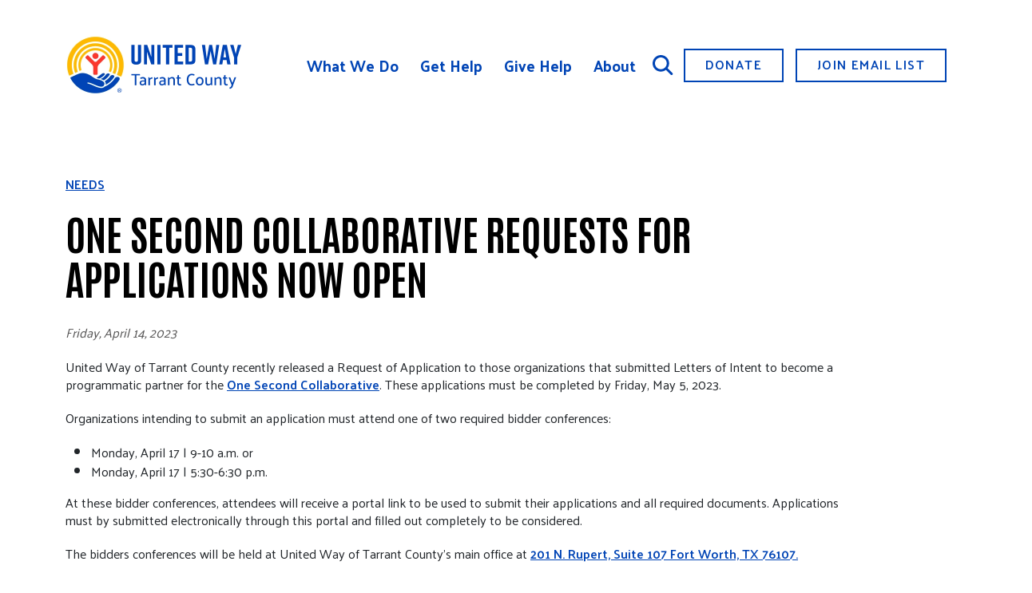

--- FILE ---
content_type: text/html; charset=UTF-8
request_url: https://www.unitedwaytarrant.org/blog/needs/one-second-collaborative-requests-applications-now-open
body_size: 11517
content:
<!DOCTYPE html>
<html lang="en" dir="ltr" prefix="og: https://ogp.me/ns#">
  <head>
    <meta charset="utf-8" />
<noscript><style>form.antibot * :not(.antibot-message) { display: none !important; }</style>
</noscript><meta name="description" content="United Way of Tarrant County recently released a Request of Application to those organizations that submitted Letters of Intent to become a programmatic partner for the One Second Collaborative. These applications must be completed by Friday, May 5, 2023.Organizations intending to submit an application must attend one of two required bidder conferences:" />
<link rel="canonical" href="https://www.unitedwaytarrant.org/blog/needs/one-second-collaborative-requests-applications-now-open" />
<meta name="Generator" content="Drupal 10 (https://www.drupal.org)" />
<meta name="MobileOptimized" content="width" />
<meta name="HandheldFriendly" content="true" />
<meta name="viewport" content="width=device-width, initial-scale=1, shrink-to-fit=no" />
<meta http-equiv="x-ua-compatible" content="ie=edge" />
<link rel="icon" href="/sites/default/files/unw.png" type="image/png" />

    <title>One Second Collaborative Requests for Applications Now Open | United Way of Tarrant County</title>
    <!-- Google Tag Manager -->
<script>(function(w,d,s,l,i){w[l]=w[l]||[];w[l].push({'gtm.start':
new Date().getTime(),event:'gtm.js'});var f=d.getElementsByTagName(s)[0],
j=d.createElement(s),dl=l!='dataLayer'?'&l='+l:'';j.async=true;j.src=
'https://www.googletagmanager.com/gtm.js?id='+i+dl;f.parentNode.insertBefore(j,f);
})(window,document,'script','dataLayer','GTM-T4RJC48');</script>
<!-- End Google Tag Manager -->
<!-- Google tag (gtag.js) --> <script async src=https://www.googletagmanager.com/gtag/js?id=AW-978943877></script> <script> window.dataLayer = window.dataLayer || []; function gtag(){dataLayer.push(arguments);} gtag('js', new Date()); gtag('config', 'AW-978943877'); </script>
<!-- End Google Tag -->

    <link rel="stylesheet" media="all" href="/sites/default/files/css/css_eKhQWOweMu37G_wpzJwGpwvnlw4oemZpUjz3Z2QjoE0.css?delta=0&amp;language=en&amp;theme=bootstrap_barrio_subtheme&amp;include=eJx9jkEKwzAMBD_kxk8ysr1JBLIVLCXBvy_0Umiglz3MzGGzqpsPOlKmMVjjqqOF_Es30UzyMp_CfXv6BjPaYOne2fH0XeuTJjuz72iIX1Nq_9P93BCaenqqbEUvjBm1o6iEhsoUVxbHWAodztqDTXO0mMkQLsZt8bNL03oK3vUxaX4" />
<link rel="stylesheet" media="all" href="/sites/default/files/css/css_fa1mQbDLLeR8cbQURtZSvN1w77SZSZbW3ap15k-LkKc.css?delta=1&amp;language=en&amp;theme=bootstrap_barrio_subtheme&amp;include=eJx9jkEKwzAMBD_kxk8ysr1JBLIVLCXBvy_0Umiglz3MzGGzqpsPOlKmMVjjqqOF_Es30UzyMp_CfXv6BjPaYOne2fH0XeuTJjuz72iIX1Nq_9P93BCaenqqbEUvjBm1o6iEhsoUVxbHWAodztqDTXO0mMkQLsZt8bNL03oK3vUxaX4" />
<link rel="stylesheet" media="all" href="//cdn.jsdelivr.net/npm/bootstrap@5.2.0/dist/css/bootstrap.min.css" />
<link rel="stylesheet" media="all" href="/sites/default/files/css/css_FidAtySUTlYh3MD3cDaRB0BH3k_7FEqOlc-yMzoZND0.css?delta=3&amp;language=en&amp;theme=bootstrap_barrio_subtheme&amp;include=eJx9jkEKwzAMBD_kxk8ysr1JBLIVLCXBvy_0Umiglz3MzGGzqpsPOlKmMVjjqqOF_Es30UzyMp_CfXv6BjPaYOne2fH0XeuTJjuz72iIX1Nq_9P93BCaenqqbEUvjBm1o6iEhsoUVxbHWAodztqDTXO0mMkQLsZt8bNL03oK3vUxaX4" />
<link rel="stylesheet" media="print" href="/sites/default/files/css/css_Rp2XODFpSZGIqBW34Of77YyLJuxGLQ0ekH_WKyOGXa8.css?delta=4&amp;language=en&amp;theme=bootstrap_barrio_subtheme&amp;include=eJx9jkEKwzAMBD_kxk8ysr1JBLIVLCXBvy_0Umiglz3MzGGzqpsPOlKmMVjjqqOF_Es30UzyMp_CfXv6BjPaYOne2fH0XeuTJjuz72iIX1Nq_9P93BCaenqqbEUvjBm1o6iEhsoUVxbHWAodztqDTXO0mMkQLsZt8bNL03oK3vUxaX4" />

    
  </head>
  <body class="layout-no-sidebars page-node-85 path-node node--type-article">
  <!-- Google Tag Manager (noscript) -->
<noscript><iframe src="https://www.googletagmanager.com/ns.html?id=GTM-T4RJC48"
height="0" width="0" style="display:none;visibility:hidden"></iframe></noscript>
<!-- End Google Tag Manager (noscript) -->

<svg width="0" height="0" xmlns="http://www.w3.org/2000/svg" aria-hidden="true">
  <defs>
    <clipPath id="pill-left" clipPathUnits="objectBoundingBox">
      <path d="M1 0.917012H0.368827V0.917008C0.198938 0.914761 0.0617284 0.728925 0.0617284 0.5C0.0617284 0.271075 0.198938 0.0852363 0.368827 0.08301V0.0829875H1V0.917012Z" />
    </clipPath>
  </defs>
</svg>

<svg width="0" height="0" xmlns="http://www.w3.org/2000/svg" aria-hidden="true">
  <defs>
    <clipPath id="pill-right" clipPathUnits="objectBoundingBox">
      <path d="M0 0.917012H0.631173V0.917008C0.801062 0.914761 0.9382716 0.728925 0.9382716 0.5C0.9382716 0.271075 0.801062 0.0852363 0.631173 0.08301V0.0829875H0V0.917012Z" />
    </clipPath>
  </defs>
</svg>

<svg width="0" height="0" xmlns="http://www.w.org/2000/svg" aria-hidden="true">
  <defs>
    <clipPath id="semi-circle-final" 
              viewBox="0 0 50 100" 
              preserveAspectRatio="xMaxYMid slice">
      
      <circle cx="50" cy="50" r="50" />
    </clipPath>
  </defs>
</svg>

    <a href="#main-content" class="visually-hidden-focusable">
      Skip to main content
    </a>
    
      <div class="dialog-off-canvas-main-canvas" data-off-canvas-main-canvas>
    
<div id="page-wrapper">
  <div id="page">
    <header id="header" class="header" role="banner" aria-label="Site header">
      
    <div id="block-headernav" class="block-content-basic block block-block-content block-block-content82447d57-a0fd-4fd9-8c01-7747380d6042">
  
    
      <div class="content">
      
            <div class="clearfix text-formatted field field--name-body field--type-text-with-summary field--label-hidden field__item"><div class="">
    <div class="menu_contain container">
        <div class=" header-logo-container"><a href="/"><img alt="United Way Logo"
                    src="/sites/default/files/2025-11/UnitedWay_TarrantCounty_logo.webp" /></a>
        </div>
        <div class="menu-container">
 <button class="toggle-mobile-nav" style="border: none; background: none;"><svg xmlns="http://www.w3.org/2000/svg" width="55" height="30" viewBox="0 0 55 30" fill="none">
<rect y="4" width="26" height="3" rx="1.5" fill="#0044B5"/>
<rect y="13" width="24" height="3" rx="1.5" fill="#0044B5"/>
<rect x="45.0089" y="18.6816" width="13" height="3" rx="1.5" transform="rotate(45 45.0089 18.6816)" fill="#0044B5"/>
<rect y="22" width="26" height="3" rx="1.5" fill="#0044B5"/>
<circle cx="38.6433" cy="14.6433" r="8.85435" transform="rotate(-45 38.6433 14.6433)" stroke="#0044B5" stroke-width="3"/>
</svg>
            </button>
            <div class="desktop-nav">
                <div class="links">
                    <nav>
                        <!-- nav link 1 --><button id="what-we-do">What We Do</button>
 <!-- nav link 1 desktop menu--><div class="navigation width_full">
    <div class="container what-we-do"  role="navigation" aria-label="What We Do">
        <div class="row">

            <div class="col">
                <h2>What We Do</h2>
<a href="/what-we-do" class="button_custom">Learn More</a>
            </div>
            <div class="col">
                <a href="/what-we-do" class="mobile_link">Overview</a>
                <a href="/what-we-do/programs-we-lead">Programs We Lead</a>
                <a href="/what-we-do/programs-we-lead/emergency-assistance" class="second-link">Emergency Assistance</a>
                <a href="/what-we-do/programs-we-lead/maternal-health" class="second-link">Maternal Health</a>
  <a href="/workforce-development" class="second-link">Workforce Development</a>
            </div>
            <div class="col">
                <a href="/what-we-do/programs-we-run">Programs We Run</a>
                <a href="/what-we-do/programs-we-run/arlington-resource-sharing-group" class="second-link">Greater
                    Arlington
                    Resource Sharing Group</a>
                <a href="/what-we-do/programs-we-run/dolly-partons-imagination-library" class="second-link">Dolly
                    Parton's Imagination Library</a>
                <a href="/what-we-do/programs-we-run/mission-united" class="second-link">Mission United</a>
                <a href="/what-we-do/programs-we-run/reducing-social-isolation-and-loneliness-collaborative-r-silc"
                    class="second-link">Reducing Social Isolation</a>
                <a href="/what-we-do/programs-we-run/volunteer-income-tax-assistance-vita" class="second-link">Volunteer
                    Income Tax Assistance (VITA)</a>
                <a href="/what-we-do/programs-we-run/2-1-1" class="second-link">211</a>
            </div>
            <div class="col">
<a href="/what-we-do/research-and-strategy">Research and Strategy</a>
                <a href="/what-we-do/area-agency-aging-aaa" class="new_section">Area Agency on Aging (AAATC)</a> <a href="/aging-disability-resource-center"class="second-link"> Aging and Disability Resource Center</a> <a href="/what-we-do/area-agency-aging-aaa/reach"class="second-link">REACH</a>

            </div>
        </div>
 <button type="button" class="btn-close" aria-label="Close" onclick="removeMenus()"><svg xmlns="http://www.w3.org/2000/svg" viewBox="0 0 16 16" fill="#000"><path d="M.293.293a1 1 0 0 1 1.414 0L8 6.586 14.293.293a1 1 0 1 1 1.414 1.414L9.414 8l6.293 6.293a1 1 0 0 1-1.414 1.414L8 9.414l-6.293 6.293a1 1 0 0 1-1.414-1.414L6.586 8 .293 1.707a1 1 0 0 1 0-1.414z"/></svg></button>
    </div>
</div> <!-- nav link 1 desktop menu end-->
                        <!-- nav link 2 --><button id="get-help">Get Help</button>
 <!-- nav link 2 desktop menu --><div class="navigation width_full">
<div class="container get-help"  role="navigation" aria-label="Get Help">

        <div class="row">
<div class="col">
<h2>Get Help</h2>
<a href="/get-help" class="button_custom">Learn More</a>
</div>
         
            <div class="col">
                <a href="/get-help" class="mobile_link">Overview</a>
                <a href="/get-help/aging-disability-and-caregivers">Aging, Disability and Caregivers</a>
                <a href="/get-help/books-children">Books for Children</a>
  <a href="/get-help/free-doulas">Free Doula Services</a>
                <a href="/get-help/tax-preparation">Tax Preparation</a>
  <a href="/get-help/veterans-and-active-duty-military">Veterans and Active-duty Military</a>
            </div>
            <div class="col">
<a href="/get-help/all-needs">All Needs</a>

                <a href="/get-help/emergency-assistance" class="second-link new_section">Emergency Assistance</a>

                <a href="/get-help/nonprofit-requests-proposals" class="second-link">Nonprofit Requests For Proposals</a>
            </div>
        </div>
        <button type="button" class="btn-close" aria-label="Close" onclick="removeMenus()"><svg xmlns="http://www.w3.org/2000/svg" viewBox="0 0 16 16" fill="#000"><path d="M.293.293a1 1 0 0 1 1.414 0L8 6.586 14.293.293a1 1 0 1 1 1.414 1.414L9.414 8l6.293 6.293a1 1 0 0 1-1.414 1.414L8 9.414l-6.293 6.293a1 1 0 0 1-1.414-1.414L6.586 8 .293 1.707a1 1 0 0 1 0-1.414z"/></svg></button>
    </div>
</div> <!-- nav link 2 desktop menu end -->

                        <!-- nav link 3 --><button id="give-help">Give Help</button>
 <!-- nav link 3 desktop nav --><div class="navigation width_full">
<div class="container give-help"  role="navigation" aria-label="Give Help">

        <div class="row">
<div class="col">
<h2>Give Help</h2>
<a href="/give-help" class="button_custom">Give Help</a>
</div>
            <div class="col">
                <a href="/give-help" class="mobile_link">Overview</a>
                <a href="/give-help/join-donor-group">Join a Donor Group</a>
                <a href="/give-help/join-donor-group/alexis-de-tocqueville-society" class="second-link">Alexis de
                    Tocqueville Society</a>
                <a href="/give-help/join-donor-group/emerging-leaders-united" class="second-link">Emerging Leaders
                    United</a>
                <a href="/give-help/join-donor-group/leadership-united" class="second-link">Leadership United</a>
                <a href="/give-help/join-donor-group/women-united" class="second-link">Women United</a>

            </div>
            <div class="col">
                <a href="/give-help/volunteer">Volunteer</a>
                <a href="/give-help/volunteer/ombudsman-volunteers" class="second-link">Ombudsman</a>
                <a href="/give-help/volunteer/senior-medicare-patrol-volunteers" class="second-link">Senior Medicare Patrol</a>
                <a href="/give-help/volunteer/vita-volunteers" class="second-link">VITA</a>
            </div>
            <div class="col">
                <a href="/give-help/ways-donate">Ways to Donate</a>
<a href="/about/get-united-campaign">Second Century Campaign</a>
                <a href="/give-help/start-workplace-campaign">Start a Workplace Campaign</a>
                <a href="/give-help/sponsor-event">Become a Sponsor</a>
<a href="/give-help/plan-your-own-fundraiser">Plan Your Own Fundraiser</a>
            </div>
        </div>
        <button type="button" class="btn-close" aria-label="Close" onclick="removeMenus()"><svg xmlns="http://www.w3.org/2000/svg" viewBox="0 0 16 16" fill="#000"><path d="M.293.293a1 1 0 0 1 1.414 0L8 6.586 14.293.293a1 1 0 1 1 1.414 1.414L9.414 8l6.293 6.293a1 1 0 0 1-1.414 1.414L8 9.414l-6.293 6.293a1 1 0 0 1-1.414-1.414L6.586 8 .293 1.707a1 1 0 0 1 0-1.414z"/></svg></button>
    </div>
</div> <!-- nav link 3 desktop menu end -->

                        <!-- nav link 4 --><button id="about">About</button>
 <!-- nav link 4 desktop menu --><div class="navigation width_full">
<div class="container about"  role="navigation" aria-label="About">

        <div class="row">
<div class="col">
<h2>About</h2>
<a href="/about" class="button_custom">Learn More</a>
</div>
            <div class="col">
                <a href="/about" class="mobile_link">Overview</a>
                <a href="/about/thought-leadership">Thought Leadership</a>
                <a href="/about/uwtc-greater-arlington">UWTC - Greater Arlington</a>
                <a href="/about/history">History</a>
            </div>
            <div class="col">
                <a href="/about/leadership">Leadership</a>
                <a href="/about/finances">Finances</a>
                <a href="/about/news-events">News and Events</a>
            </div>
        </div>
        <button type="button" class="btn-close" aria-label="Close" onclick="removeMenus()"><svg xmlns="http://www.w3.org/2000/svg" viewBox="0 0 16 16" fill="#000"><path d="M.293.293a1 1 0 0 1 1.414 0L8 6.586 14.293.293a1 1 0 1 1 1.414 1.414L9.414 8l6.293 6.293a1 1 0 0 1-1.414 1.414L8 9.414l-6.293 6.293a1 1 0 0 1-1.414-1.414L6.586 8 .293 1.707a1 1 0 0 1 0-1.414z"/></svg></button>
    </div>
</div> <!-- nav link 4 desktop menu end -->

                        <a href="/search" aria-label="Search" class="desktop_search"><svg width="26" height="26" viewBox="0 0 26 26" fill="none" xmlns="http://www.w3.org/2000/svg">
<path d="M3.41932 2.66593C7.48386 -1.00658 13.7588 -0.884944 17.6762 3.03215L18.0433 3.41886C21.3443 7.07242 21.5766 12.5101 18.7455 16.4179L24.8519 22.5243C25.4375 23.1101 25.4375 24.0597 24.8519 24.6454C24.2662 25.2312 23.3166 25.2311 22.7308 24.6454L16.6547 18.5693C12.7324 21.5851 7.14715 21.411 3.41932 18.0429L3.0326 17.6757C-1.01079 13.6321 -1.01094 7.07569 3.0326 3.03215L3.41932 2.66593ZM15.5551 5.15422C12.683 2.2822 8.02576 2.28227 5.1537 5.15422C2.28219 8.02623 2.28203 12.6827 5.1537 15.5546C8.02576 18.4266 12.683 18.4266 15.5551 15.5546C18.4269 12.6827 18.4267 8.02625 15.5551 5.15422Z" fill="#0044B5"/>
</svg>

                        </a>
<div class="mobile_search"><a href="/search" aria-label="search" class="button_custom search_button">Search<svg width="26" height="26" viewBox="0 0 26 26" fill="none" xmlns="http://www.w3.org/2000/svg">
<path d="M3.41932 2.66593C7.48386 -1.00658 13.7588 -0.884944 17.6762 3.03215L18.0433 3.41886C21.3443 7.07242 21.5766 12.5101 18.7455 16.4179L24.8519 22.5243C25.4375 23.1101 25.4375 24.0597 24.8519 24.6454C24.2662 25.2312 23.3166 25.2311 22.7308 24.6454L16.6547 18.5693C12.7324 21.5851 7.14715 21.411 3.41932 18.0429L3.0326 17.6757C-1.01079 13.6321 -1.01094 7.07569 3.0326 3.03215L3.41932 2.66593ZM15.5551 5.15422C12.683 2.2822 8.02576 2.28227 5.1537 5.15422C2.28219 8.02623 2.28203 12.6827 5.1537 15.5546C8.02576 18.4266 12.683 18.4266 15.5551 15.5546C18.4269 12.6827 18.4267 8.02625 15.5551 5.15422Z" fill="#fff"/>
</svg>
</a></div>
<div class="header-buttons">
                        <a href="/give-help/ways-donate" class="button_custom">Donate</a>
                        <a href="/join-email-list" class="button_custom">Join Email List</a>
</div>
                    </nav>
                    </div>
                </div>

            
            </div>
        </div>
    </div>

<!--<script>
let mobileNav = document.querySelector('.desktop-nav');
let hamburger = document.querySelector('.toggle-mobile-nav');
hamburger.addEventListener('click', () => {

  mobileNav.classList.toggle('menu_expand');
});

</script>--!></div>
      
    </div>
  </div>






    </header>
          <div class="highlighted">
        <aside class="container section clearfix" role="complementary">
            <div data-drupal-messages-fallback class="hidden"></div>


        </aside>
      </div>
            <div id="main-wrapper" class="layout-main-wrapper clearfix">
              <div id="main" class="main">
          
          <div class="row row-offcanvas row-offcanvas-left clearfix">
              <main class="main-content col" id="content" role="main">
                <section class="section">
                  <a id="main-content" tabindex="-1"></a>
                  <div class="container">
                    <div id="block-bootstrap-barrio-subtheme-content" class="block block-system block-system-main-block">
  
    
      <div class="content">
      

<article data-history-node-id="85" class="node node--type-article node--promoted node--view-mode-full clearfix">
  <header>
    
        
      </header>
  <div class="node__content clearfix">
      <div class="layout layout--onecol">
    <div  class="layout__region layout__region--content">
      <div class="views-element-container block block-views block-views-blockcategory-block-1">
  
    
      <div class="content">
      <div><div class="view view-category view-id-category view-display-id-block_1 js-view-dom-id-2061902fb53987b7bee59a4f2b8dc68e9cd8a64b9423bd624ad88816cfa7ca99">
  
    
      
      <div class="view-content row">
          <div class="views-row">
    <div class="views-field views-field-nothing"><span class="field-content"><a href="/about/news-events?tid=5" class="field--name-field-category">Needs</a>
</span></div>
  </div>

    </div>
  
          </div>
</div>

    </div>
  </div>
<div class="views-element-container block block-views block-views-blockpage-title-block-1">
  
    
      <div class="content">
      <div><div class="view view-page-title view-id-page_title view-display-id-block_1 js-view-dom-id-97299dc178c334ea7062e4aadff52f1b8bf0d3b7e81461bad95879a5d5192c42">
  
    
      
      <div class="view-content row">
          <div class="views-row">
    <div class="views-field views-field-nothing"><span class="field-content">
<h1 class="title">One Second Collaborative Requests for Applications Now Open</h1>

</span></div>
  </div>

    </div>
  
          </div>
</div>

    </div>
  </div>
<div class="block block-layout-builder block-field-blocknodearticlefield-date-">
  
    
      <div class="content">
      
            <div class="field field--name-field-date- field--type-datetime field--label-hidden field__item">Friday, April 14, 2023</div>
      
    </div>
  </div>
<div class="block block-layout-builder block-field-blocknodearticlebody">
  
    
      <div class="content">
      
            <div class="clearfix text-formatted field field--name-body field--type-text-with-summary field--label-hidden field__item"><p>United Way of Tarrant County recently released a Request of Application to those organizations that submitted Letters of Intent to become a programmatic partner for the <a href="/what-we-do/programs-we-lead/one-second-collaborative">One Second Collaborative</a>. These applications must be completed by Friday, May 5, 2023.</p><p>Organizations intending to submit an application must attend one of two required bidder conferences:</p><ul><li>Monday, April 17 | 9-10 a.m. or</li><li>Monday, April 17 | 5:30-6:30 p.m.</li></ul><p>At these bidder conferences, attendees will receive a portal link to be used to submit their applications and all required documents. Applications must by submitted electronically through this portal and filled out completely to be considered.</p><p>The bidders conferences will be held at United Way of Tarrant County’s main office at <a href="https://goo.gl/maps/2jzF3wX3uwjFJoq27" target="_blank">201 N. Rupert, Suite 107 Fort Worth, TX 76107.</a></p><p>Please note, an application received from an organization not in attendance at one of the bidder conferences will be considered ineligible for funding.</p><p><strong>For additional information, email </strong><a href="mailto:one.second@unitedwaytarrant.org"><strong>one.second@unitedwaytarrant.org</strong></a><strong>.</strong></p></div>
      
    </div>
  </div>

    </div>
  </div>

  </div>
</article>

    </div>
  </div>


                  </div>
                </section>
              </main>
          </div>
        </div>
    </div>
        <footer class="site-footer">
                            <div class="footer">
                <section class="row region region-footer">
    <div id="block-footer" class="block-content-basic block block-block-content block-block-content2e08678e-aaaf-41f9-8dcb-fd15b00896c6">
  
    
      <div class="content">
      
            <div class="clearfix text-formatted field field--name-body field--type-text-with-summary field--label-hidden field__item"><div class="footer_top"><div>
  
  
            <div class="field field--name-field-media-image field--type-image field--label-hidden field__item">  <img loading="lazy" src="/sites/default/files/2025-11/iStock-2159512914%201.png" width="755" height="385" alt="Family in front of house">

</div>
      
</div>
<div class="footer_top-text"><h2>UNITED IS THE WAY</h2><p><a class="button_custom" href="/join-email-list">Join Mailing List</a></p></div><svg width="648" height="385" viewBox="0 0 648 385" fill="none" aria-hidden="true"><path d="M-2.2673e-05 405.281L-3.5003e-09 -113.337C3.71619 -113.389 7.44043 -113.417 11.1719 -113.417C362.883 -113.417 648 118.812 648 405.281L-2.2673e-05 405.281Z" fill="#C9282C" /></svg></div></div>
      
    </div>
  </div>

  </section>

              <div class="footer-columns">
                <div class="container">
                  <div class="row">
                    <div class="col">
                        <section class="row region region-footer-first">
    <div class="views-exposed-form block block-views block-views-exposed-filter-blockfooter-bottom-page-1" data-drupal-selector="views-exposed-form-footer-bottom-page-1" id="block-exposedformfooter-bottompage-1">
  
    
      <div class="content">
      
<form action="/search" method="get" id="views-exposed-form-footer-bottom-page-1" accept-charset="UTF-8">
  <div class="d-flex flex-wrap">
  





  <div class="js-form-item js-form-type-textfield form-type-textfield js-form-item-search-api-fulltext form-item-search-api-fulltext mb-3">
          <label for="edit-search-api-fulltext">Search</label>
                    <input placeholder="Search for anything..." data-drupal-selector="edit-search-api-fulltext" type="text" id="edit-search-api-fulltext" name="search_api_fulltext" value="" size="30" maxlength="128" class="form-control" />

                      </div>
<div data-drupal-selector="edit-actions" class="form-actions js-form-wrapper form-wrapper mb-3" id="edit-actions"><button data-drupal-selector="edit-submit-footer-bottom" type="submit" id="edit-submit-footer-bottom" value="Search" class="button js-form-submit form-submit btn btn-primary">Search</button>
</div>

</div>

</form>

    </div>
  </div>

  </section>

                    </div>
                    <div class="col-md-3">
                        <section class="row region region-footer-second">
    <div id="block-footersecondcol" class="block-content-basic block block-block-content block-block-content5d02db43-2855-49c9-bac8-83a792f2524a">
  
    
      <div class="content">
      
            <div class="clearfix text-formatted field field--name-body field--type-text-with-summary field--label-hidden field__item"><div>
  
  
            <div class="field field--name-field-media-image field--type-image field--label-hidden field__item">  <img loading="lazy" src="/sites/default/files/2025-11/UnitedWay_TarrantCounty_logo_1line_White_RGB.png" width="220" height="75" alt="United Way of Tarrant County logo">

</div>
      
</div>
</div>
      
    </div>
  </div>

  </section>

                    </div>
                  </div>
                </div>
              </div>
                <section class="row region region-footer-third">
    <div id="block-footerbottom" class="block-content-basic block block-block-content block-block-content3dd96d12-be9f-4248-bf69-dc4cdc446d49">
  
    
      <div class="content">
      
            <div class="clearfix text-formatted field field--name-body field--type-text-with-summary field--label-hidden field__item"><div class="container"><div class="row"><div class="col-md"><p><a class="top-link" href="/what-we-do">Our Work</a></p><p><a href="/what-we-do/area-agency-aging-aaa">Area Agency on Aging (AAA)</a></p><p><a href="/what-we-do/programs-we-run/dolly-partons-imagination-library">Dolly Parton's Imagination Library</a></p><p><a href="/what-we-do/programs-we-lead/maternal-health">Maternal Health Doula Program</a></p><p><a href="/what-we-do/programs-we-run/mission-united">Mission United Veteran/Military Support</a></p><p><a href="/about/uwtc-greater-arlington">UWTC – Greater Arlington</a></p><p><a href="/give-help/volunteer/vita-volunteers">Volunteer Income Tax Assistance (VITA)</a></p><p><a href="/what-we-do/programs-we-run/2-1-1">2-1-1</a></p></div><div class="col-md"><p><a class="top-link" href="/give-help/join-donor-group">Donor Groups</a></p><p><a href="/give-help/join-donor-group/alexis-de-tocqueville-society">Alexis de Tocqueville Society</a></p><p><a href="/give-help/join-donor-group/emerging-leaders-united">Emerging Leaders United</a></p><p><a href="/give-help/join-donor-group/women-united">Women United</a></p></div><div class="col-md"><p><a href="/careers">Careers</a></p><p><a href="/media-room">Media Room</a></p><p><a href="/contact">Contact</a></p><p><a href="/privacy-policy">Privacy Policy</a></p></div><div class="col-md"><p><span class="footer-header">MAIN OFFICE</span>&nbsp;&nbsp;&nbsp;&nbsp;&nbsp;&nbsp;&nbsp;<br>201 N. Rupert St., Suite 107&nbsp;&nbsp;&nbsp;&nbsp;&nbsp;&nbsp;&nbsp;<br>Fort Worth, TX 76107&nbsp;&nbsp;&nbsp;&nbsp;&nbsp;&nbsp;&nbsp;<br><a href="tel:8172588000">817-258-8000</a></p><p><span class="footer-header">ARLINGTON OFFICE</span>&nbsp;&nbsp;&nbsp;&nbsp;&nbsp;&nbsp;&nbsp;<br>401 W. Sanford St., Suite 2600&nbsp;&nbsp;&nbsp;&nbsp;&nbsp;&nbsp;&nbsp;<br>Arlington, TX 76011&nbsp;&nbsp;&nbsp;&nbsp;&nbsp;&nbsp;&nbsp;<br><a href="tel:8172588000">817-258-8000</a></p><div class="icons"><a href="https://www.facebook.com/UWTarrant" aria-label="facebook"><span><svg width="48" height="55" viewBox="0 0 48 55" fill="none"><g clip-path="url(#clip0_269_136)"><path d="M42.8571 3.42847H5.14286C3.77889 3.42847 2.47078 3.9703 1.50631 4.93477C0.541835 5.89925 0 7.20735 0 8.57132L0 46.2856C0 47.6496 0.541835 48.9577 1.50631 49.9222C2.47078 50.8866 3.77889 51.4285 5.14286 51.4285H19.8482V35.1095H13.0982V27.4285H19.8482V21.5742C19.8482 14.9153 23.8125 11.237 29.8843 11.237C32.7921 11.237 35.8329 11.7556 35.8329 11.7556V18.2913H32.4825C29.1814 18.2913 28.1518 20.3399 28.1518 22.441V27.4285H35.5211L34.3425 35.1095H28.1518V51.4285H42.8571C44.2211 51.4285 45.5292 50.8866 46.4937 49.9222C47.4582 48.9577 48 47.6496 48 46.2856V8.57132C48 7.20735 47.4582 5.89925 46.4937 4.93477C45.5292 3.9703 44.2211 3.42847 42.8571 3.42847Z" fill="white" /></g><defs><clipPath id="clip0_269_136"><rect width="48" height="54.8571" fill="white" /></clipPath></defs></svg></span></a><!-- Generator: Adobe Illustrator 27.8.1, SVG Export Plug-In . SVG Version: 6.00 Build 0)  --><!--?xml version="1.0" encoding="utf-8"?--><a href="https://twitter.com/uwtarrant" aria-label="Twitter"><svg style="enable-background:new 0 0 48 48;" version="1.1" id="Layer_1" x="0px" y="0px" viewBox="0 0 48 48" xml:space="preserve" xmlns:xlink="http://www.w3.org/1999/xlink"><style type="text/css"></style><g><g id="layer1" transform="translate(52.390088,-25.058597)"><path class="st0" style="fill:white;" id="path1009" d="M-51.4,27.7l17.8,23.7l-17.9,19.3h4l15.6-16.9l12.6,16.9h13.7l-18.8-25.1l16.6-18h-4L-26,43.2
			l-11.6-15.6H-51.4z M-45.5,30.6h6.3l27.8,37.1h-6.3L-45.5,30.6z" /></g></g></svg></a><a href="https://www.youtube.com/user/UnitedWayTarrant" aria-label="Youtube"><svg width="48" height="43" viewBox="0 0 48 43" fill="none"><path d="M45.8043 10.3402C45.2809 8.36934 43.7387 6.81717 41.7806 6.29042C38.2315 5.33325 23.9997 5.33325 23.9997 5.33325C23.9997 5.33325 9.76806 5.33325 6.21881 6.29042C4.26072 6.81725 2.71856 8.36934 2.19514 10.3402C1.24414 13.9124 1.24414 21.3656 1.24414 21.3656C1.24414 21.3656 1.24414 28.8188 2.19514 32.391C2.71856 34.3618 4.26072 35.8493 6.21881 36.3761C9.76806 37.3333 23.9997 37.3333 23.9997 37.3333C23.9997 37.3333 38.2314 37.3333 41.7806 36.3761C43.7387 35.8493 45.2809 34.3618 45.8043 32.391C46.7553 28.8188 46.7553 21.3656 46.7553 21.3656C46.7553 21.3656 46.7553 13.9124 45.8043 10.3402ZM19.3451 28.1325V14.5987L31.2401 21.3658L19.3451 28.1325Z" fill="white" /></svg></a><a href="https://www.linkedin.com/company/united-way-of-tarrant-county" aria-label="Linkedin"><svg width="42" height="48" viewBox="0 0 42 48" fill="none"><path d="M9.40125 42H0.69375V13.9594H9.40125V42ZM5.04281 10.1344C2.25844 10.1344 0 7.82816 0 5.04379C1.99294e-08 3.70635 0.531295 2.42369 1.47701 1.47798C2.42272 0.532271 3.70538 0.000976562 5.04281 0.000976562C6.38025 0.000976562 7.66291 0.532271 8.60862 1.47798C9.55433 2.42369 10.0856 3.70635 10.0856 5.04379C10.0856 7.82816 7.82625 10.1344 5.04281 10.1344ZM41.9906 42H33.3019V28.35C33.3019 25.0969 33.2362 20.925 28.7747 20.925C24.2475 20.925 23.5538 24.4594 23.5538 28.1157V42H14.8556V13.9594H23.2069V17.7844H23.3288C24.4912 15.5813 27.3309 13.2563 31.5675 13.2563C40.38 13.2563 42 19.0594 42 26.5969V42H41.9906Z" fill="white" /></svg></a><a href="https://instagram.com/uwtarrant/" aria-label="Instagram"><svg width="42" height="48" viewBox="0 0 42 48" fill="none"><g clip-path="url(#clip0_269_132)"><path d="M21.0096 13.2188C15.0471 13.2188 10.2377 18.0282 10.2377 23.9907C10.2377 29.9532 15.0471 34.7625 21.0096 34.7625C26.9721 34.7625 31.7814 29.9532 31.7814 23.9907C31.7814 18.0282 26.9721 13.2188 21.0096 13.2188ZM21.0096 30.9938C17.1564 30.9938 14.0064 27.8532 14.0064 23.9907C14.0064 20.1282 17.1471 16.9875 21.0096 16.9875C24.8721 16.9875 28.0127 20.1282 28.0127 23.9907C28.0127 27.8532 24.8627 30.9938 21.0096 30.9938ZM34.7346 12.7782C34.7346 14.175 33.6096 15.2907 32.2221 15.2907C30.8252 15.2907 29.7096 14.1657 29.7096 12.7782C29.7096 11.3907 30.8346 10.2657 32.2221 10.2657C33.6096 10.2657 34.7346 11.3907 34.7346 12.7782ZM41.8689 15.3282C41.7096 11.9625 40.9408 8.9813 38.4752 6.52505C36.0189 4.0688 33.0377 3.30005 29.6721 3.1313C26.2033 2.93442 15.8064 2.93442 12.3377 3.1313C8.98145 3.29067 6.0002 4.05942 3.53457 6.51567C1.06895 8.97192 0.30957 11.9532 0.14082 15.3188C-0.0560547 18.7875 -0.0560547 29.1844 0.14082 32.6532C0.300195 36.0188 1.06895 39 3.53457 41.4563C6.0002 43.9125 8.97207 44.6813 12.3377 44.85C15.8064 45.0469 26.2033 45.0469 29.6721 44.85C33.0377 44.6907 36.0189 43.9219 38.4752 41.4563C40.9314 39 41.7002 36.0188 41.8689 32.6532C42.0658 29.1844 42.0658 18.7969 41.8689 15.3282ZM37.3877 36.375C36.6564 38.2125 35.2408 39.6282 33.3939 40.3688C30.6283 41.4657 24.0658 41.2125 21.0096 41.2125C17.9533 41.2125 11.3814 41.4563 8.62519 40.3688C6.78769 39.6375 5.37207 38.2219 4.63145 36.375C3.53457 33.6094 3.7877 27.0469 3.7877 23.9907C3.7877 20.9344 3.54395 14.3625 4.63145 11.6063C5.3627 9.7688 6.77832 8.35317 8.62519 7.61255C11.3908 6.51567 17.9533 6.7688 21.0096 6.7688C24.0658 6.7688 30.6377 6.52505 33.3939 7.61255C35.2314 8.3438 36.6471 9.75942 37.3877 11.6063C38.4846 14.3719 38.2314 20.9344 38.2314 23.9907C38.2314 27.0469 38.4846 33.6188 37.3877 36.375Z" fill="white" /></g><defs><clipPath id="clip0_269_132"><rect width="42" height="48" fill="white" /></clipPath></defs></svg></a><a href="https://www.flickr.com/photos/uwtarrant/" aria-label="Flickr"><svg width="42" height="48" viewBox="0 0 42 48" fill="none"><path d="M37.5 3H4.5C2.01562 3 0 5.01562 0 7.5V40.5C0 42.9844 2.01562 45 4.5 45H37.5C39.9844 45 42 42.9844 42 40.5V7.5C42 5.01562 39.9844 3 37.5 3ZM13.5469 29.9062C10.2563 29.9062 7.59375 27.2437 7.59375 23.9531C7.59375 20.6625 10.2563 18 13.5469 18C16.8375 18 19.5 20.6625 19.5 23.9531C19.5 27.2437 16.8375 29.9062 13.5469 29.9062ZM28.4531 29.9062C25.1625 29.9062 22.5 27.2437 22.5 23.9531C22.5 20.6625 25.1625 18 28.4531 18C31.7437 18 34.4062 20.6625 34.4062 23.9531C34.4062 27.2437 31.7437 29.9062 28.4531 29.9062Z" fill="white" /></svg></a></div></div></div></div><div class="copyright"><div class="container"><p>© <span id="year">2025</span> United Way of Tarrant County • We are a 501(c)(3) Nonprofit Organization</p><div class="charity_logos"><div>
  
  
            <div class="field field--name-field-media-image field--type-image field--label-hidden field__item">  <img loading="lazy" src="/sites/default/files/2025-11/Charity%20Navigator%204%20Star%202024%201.png" width="96" height="96" alt="Charity Navigator 4 star">

</div>
      
</div>
<div>
  
  
            <div class="field field--name-field-media-image field--type-image field--label-hidden field__item">  <img loading="lazy" src="/sites/default/files/2025-11/candid-seal-platinum-2025%201.png" width="101" height="101" alt="Platinum Transparency 2025">

</div>
      
</div>
<div>
  
  
            <div class="field field--name-field-media-image field--type-image field--label-hidden field__item">  <img loading="lazy" src="/sites/default/files/2025-11/Better%20Business%20Bureau%20Accredited%20Charity%201.png" width="147" height="55" alt="Better Business Bureau Accredited Charity">

</div>
      
</div>
</div></div></div><script>
function yearCheck(){
    const year = document.querySelector('span#year');
    year.innerHTML = new Date().getFullYear();
}
yearCheck();
</script></div>
      
    </div>
  </div>

  </section>

            </div>
              </footer>
  </div>
</div>

  </div>

    
    <script type="application/json" data-drupal-selector="drupal-settings-json">{"path":{"baseUrl":"\/","pathPrefix":"","currentPath":"node\/85","currentPathIsAdmin":false,"isFront":false,"currentLanguage":"en"},"pluralDelimiter":"\u0003","suppressDeprecationErrors":true,"ajaxTrustedUrl":{"\/search":true},"user":{"uid":0,"permissionsHash":"e8cc2f061bbad80bba6ad1328022d7f88dbae1c076ebaa7f57cf5efbd8c6eb82"}}</script>
<script src="/sites/default/files/js/js_mkRX6zLyS5fOq-MOKnirJ_kmVGxsnHi8aOdj-lq_e2w.js?scope=footer&amp;delta=0&amp;language=en&amp;theme=bootstrap_barrio_subtheme&amp;include=eJxLys8vKS4pSiyIT0osKsrM10_PyU9KzNEtLqnMycxL10lCk48vLk0qyUjNTdVHyCSn5OFRh2ogAAbSLVQ"></script>
<script src="//cdn.jsdelivr.net/npm/bootstrap@5.2.0/dist/js/bootstrap.bundle.min.js"></script>
<script src="/sites/default/files/js/js_4fshd8lHwWSqlByQMeKiYrdq3oCY1hXEkE_nCy-WlTI.js?scope=footer&amp;delta=2&amp;language=en&amp;theme=bootstrap_barrio_subtheme&amp;include=eJxLys8vKS4pSiyIT0osKsrM10_PyU9KzNEtLqnMycxL10lCk48vLk0qyUjNTdVHyCSn5OFRh2ogAAbSLVQ"></script>


  </body>
</html>


--- FILE ---
content_type: text/css
request_url: https://www.unitedwaytarrant.org/sites/default/files/css/css_FidAtySUTlYh3MD3cDaRB0BH3k_7FEqOlc-yMzoZND0.css?delta=3&language=en&theme=bootstrap_barrio_subtheme&include=eJx9jkEKwzAMBD_kxk8ysr1JBLIVLCXBvy_0Umiglz3MzGGzqpsPOlKmMVjjqqOF_Es30UzyMp_CfXv6BjPaYOne2fH0XeuTJjuz72iIX1Nq_9P93BCaenqqbEUvjBm1o6iEhsoUVxbHWAodztqDTXO0mMkQLsZt8bNL03oK3vUxaX4
body_size: 9165
content:
@import url("https://use.typekit.net/dhy7iyb.css");@import url("https://fonts.googleapis.com/css2?family=Antonio:wght@100..700&family=Palanquin:wght@100;200;300;400;500;600;700&display=swap");
/* @license GPL-2.0-or-later https://www.drupal.org/licensing/faq */
.mb0{margin-bottom:0;}body{font-family:"Palanquin",sans-serif;overflow-x:clip;position:relative;}.width_full,.width-full{position:relative;width:100vw;left:50%;transform:translate(-50%,0px);}.highlighted{position:relative;z-index:1;}.block-field-blocknodepagebody,.block-field-blocknodepagefield-body-1,.block-field-blocknodepagefield-body-2,.layout__region--second,.block-views-blocknews-events-block-1,.view-basic-page-content:has(.views-field){margin-bottom:100px;}.view-basic-page-content:has(.views-field):last-child{margin-bottom:0;}.view-basic-page-content:has(.views-field) .basic_content-body1{margin-bottom:100px;}.page-node-1 .block-field-blocknodepagebody,.page-node-1 .block-field-blocknodepagefield-body-1{margin-bottom:0;}@media (max-width:580px){.row > *{padding-right:30px;padding-left:30px;}.mobile-menu .row > *{padding-left:10px;padding-right:10px;}.layout--twocol-section{display:block;}.row-offcanvas{width:100%;margin-left:0;}}.layout-main-wrapper{overflow-x:clip;}@media (max-width:767px){.align-items-center .col-md-6{display:flex;justify-content:center;}}h2,.h2{color:#000000;font-family:"Antonio",sans-serif;font-size:2.3rem;text-transform:uppercase;font-weight:700;letter-spacing:1px;margin-bottom:1.5rem;}@media (min-width:768px){h2,.h2{font-size:3.25rem;}}h3{font-weight:600;font-size:2.1rem;line-height:1.25;font-family:"Antonio",sans-serif;text-transform:uppercase;}@media (min-width:768px){h3{font-size:2.3rem;}}h4,.h4{font-size:1.4rem;font-weight:600;font-family:"Antonio",sans-serif;text-transform:uppercase;}h5,.h5{font-size:1.2rem;font-weight:600;font-family:"Antonio",sans-serif;text-transform:uppercase;}h6,.h6{font-size:1rem;font-weight:600;font-family:"Antonio",sans-serif;text-transform:uppercase;}p{font-size:1rem;line-height:1.4;}p.extra_large{font-size:1.4rem;}p.large{font-size:1.2rem;}a{color:#0044B5;text-decoration:underline;}a:hover{color:#21296B;}b,strong,.strong{font-weight:600;}blockquote{color:#21296B;font-size:2rem;padding-top:40px;}blockquote p{font-size:inherit;line-height:inherit;}.button_custom,.btn,.home-button_custom a,.field--type-link a{color:#0044B5;padding:6px 25px 8px;margin:0 20px 20px 0;background:#ffffff;outline:2px solid #0044B5;border-radius:35px;font-weight:600;font-size:1rem;letter-spacing:1.4px;display:inline-block;white-space:nowrap;text-decoration:none;text-transform:uppercase;position:relative;transition:filter 0.25s ease;}.button_custom:hover,.button_custom:active,.button_custom:focus,.btn:hover,.btn:active,.btn:focus,.home-button_custom a:hover,.home-button_custom a:active,.home-button_custom a:focus,.field--type-link a:hover,.field--type-link a:active,.field--type-link a:focus{background:#ffffff;outline:5px solid #21296B;color:#21296B;filter:drop-shadow(0px 5px 0px rgb(83,158,208));}@media (max-width:767px){.button_custom,.btn,.home-button_custom a{margin-top:10px;}}.links .button_custom{margin-top:0;}.home-button_custom{margin-top:20px;}.node__content{font-size:1rem;margin-top:10px;}.active > .page-link,.page-link.active{color:#21296B;border-color:#dee2e6;}.give_promo{position:relative;background:#FAD42F;padding:80px 35px;}@media (min-width:768px){.give_promo{padding:130px 35px;}}@media (min-width:768px){.give_promo .container{padding-right:210px;}}@media (min-width:992px){.give_promo .container{padding-right:150px;}}.give_promo .row{position:relative;z-index:2;}.give_promo .col-md-4{padding:0 20px 20px 0px;}@media (min-width:768px){.give_promo .col-md-4{padding:0 20px 0 0px;}}.give_promo h2{font-size:2.5rem;margin-bottom:10px;}@media (min-width:768px){.give_promo h2{margin-bottom:1.5rem;}}.give_promo a{text-decoration:none;display:inline-block;position:relative;}.give_promo a::after{content:url("data:image/svg+xml,%3Csvg%20xmlns%3D%22http%3A%2F%2Fwww.w3.org%2F2000%2Fsvg%22%20width%3D%2227%22%20height%3D%2245%22%20viewBox%3D%220%200%2027%2045%22%20fill%3D%22none%22%3E%3Cpath%20d%3D%22M5.06872%200.370358L0.41831%204.86099C-0.116731%205.37759%20-0.141854%206.24088%200.362206%206.78923L14.0296%2021.6513C14.5228%2022.1876%2014.5111%2023.0295%2014.002%2023.5512L0.486127%2037.4033C-0.0330054%2037.9353%20-0.0338427%2038.7986%200.486127%2039.3315L5.00091%2043.9612C5.52087%2044.4941%206.36321%2044.4941%206.88318%2043.9612L26.6102%2023.7452C27.1193%2023.2234%2027.131%2022.3824%2026.6378%2021.8461L6.95017%200.428714C6.4461%20-0.119636%205.60376%20-0.145381%205.06956%200.371217L5.06872%200.370358Z%22%20fill%3D%22%230044B5%22%2F%3E%3C%2Fsvg%3E");display:block;position:absolute;top:0;right:0;transform:translate(50px,0px);transition:all 0.2s ease;}.give_promo a:hover::after{transform:translate(70px,0px);}.give_promo svg{position:absolute;display:none;top:0;right:0;height:100%;width:auto;z-index:1;}@media (min-width:768px){.give_promo svg{display:block;}}.vita_list{display:grid;grid-template-columns:calc(33.33% - 26px) calc(33.33% - 26px) calc(33.33% - 26px);grid-gap:40px;}.vita_location{border:1px solid #C3C3C3;padding:20px;}@media (max-width:991px){.vita_list{display:grid;grid-template-columns:calc(50% - 10px) calc(50% - 10px);grid-gap:20px;}}@media (max-width:767px){.vita_list{display:grid;grid-template-columns:100%;grid-gap:20px;}}#header{position:sticky;top:0;z-index:99;}#block-headernav > div{padding:5px 0px;background:#ffffff;}@media (min-width:1200px){#block-headernav > div{padding:20px 0px;}}#block-headernav .menu_contain{display:flex;flex-wrap:wrap;justify-content:space-between;}.header-logo-container{align-self:center;}.header-logo-container img{width:100%;max-width:150px;}@media (min-width:1200px){.header-logo-container img{max-width:220px;}}.menu-container{display:flex;align-items:center;}.desktop-nav{display:none;position:absolute;top:60px;left:0;width:100%;height:calc(100vh - 60px);background:#ffffff;padding:20px 0px;}@media (min-width:1200px){.desktop-nav{position:static;height:100%;display:flex;align-items:center;justify-content:flex-end;background:transparent;padding:0;}}.desktop-nav.menu_expand{display:block;overflow-y:auto;}.desktop-nav .links{margin:0 auto;padding:0 60px;max-width:540px;}@media (min-width:768px){.desktop-nav .links{max-width:720px;}}@media (min-width:992px){.desktop-nav .links{max-width:960px;}}@media (min-width:1200px){.desktop-nav .links{max-width:100%;padding:0;}}.desktop-nav nav{display:flex;flex-direction:column;align-items:flex-start;position:static;z-index:3;}@media (min-width:1200px){.desktop-nav nav{font-size:15px;align-items:center;flex-direction:row;justify-content:flex-end;}}.desktop-nav nav a{margin-right:15px;margin-bottom:0;font-weight:600;text-decoration:none;}.desktop-nav nav button{color:#0044B5;background-color:transparent;border:0;margin-right:15px;margin-bottom:10px;font-size:2rem;font-weight:700;position:relative;text-transform:uppercase;}@media (min-width:1200px){.desktop-nav nav button{font-size:1.2rem;text-transform:none;margin-bottom:0;}}@media (min-width:1200px){.desktop-nav nav button.active::after{content:"";position:absolute;bottom:-42px;left:calc(50% - 15px);display:inline-block;width:30px;height:15px;background-image:url("data:image/svg+xml;utf8,<svg width='30' height='15' viewBox='0 0 30 15' fill='none' xmlns='http://www.w3.org/2000/svg'><path d='M30 15C24.1346 15 23.2843 15 15 15C6.71573 15 4.13462 15 0 15C0 6.71573 6.71573 0 15 0C23.2843 0 30 6.71573 30 15Z' fill='%235082F0'/><path d='M24 15C20.4808 15 19.9706 15 15 15C10.0294 15 8.48077 15 6 15C6 10.0294 10.0294 6 15 6C19.9706 6 24 10.0294 24 15Z' fill='%230044B5'/></svg>");background-repeat:no-repeat;background-size:contain;background-position:center;}}.desktop-nav nav .btn-close{display:none;position:absolute;background:#000000;opacity:1;top:auto;bottom:0;right:0;margin:0;border-radius:100% 0 0 0;padding:40px 30px 30px 50px;}@media (min-width:1200px){.desktop-nav nav .btn-close{display:block;}}.desktop-nav nav .btn-close svg{fill:#ffffff;}.desktop-nav .header-buttons{position:relative;z-index:3;width:100%;}@media (min-width:1200px){.desktop-nav .header-buttons{width:auto;}}.desktop-nav .header-buttons a{width:350px;max-width:100%;text-align:center;margin-bottom:40px;}@media (min-width:1200px){.desktop-nav .header-buttons a{width:auto;max-width:auto;margin-bottom:0;}}.desktop-nav .desktop_search{display:none;}@media (min-width:1200px){.desktop-nav .desktop_search{display:block;}}.desktop-nav .mobile_search{margin:20px 0 40px;width:100%;}@media (min-width:1200px){.desktop-nav .mobile_search{display:none;}}.desktop-nav .search_button{width:350px;max-width:100%;text-align:center;display:flex;justify-content:space-between;align-items:center;flex-wrap:wrap;background:#0044B5;color:#ffffff;font-size:2rem;font-weight:700;line-height:1.3;letter-spacing:0.3px;text-transform:none;text-align:left;}@media (min-width:1200px){.desktop-nav .search_button{display:none;}}.desktop-nav .search_button:hover,.desktop-nav .search_button:active,.desktop-nav .search_button:focus{background:#21296B;}.toggle-mobile-nav{display:none;}@media (max-width:1199px){.desktop-nav,.nav-menu{display:none;}.toggle-mobile-nav{display:block;height:30px;}}.navigation{width:auto;left:auto;transform:none;}@media (min-width:1200px){.navigation{background:#F2F2F2;width:90%;min-width:1200px;position:absolute;top:115px;left:5%;right:5%;}}.navigation .row{display:block;}@media (min-width:1200px){.navigation .row{display:flex;}}.navigation > *{display:none;}.navigation .menu_expand{display:block;}.navigation .button_custom{width:-moz-fit-content;width:fit-content;}.navigation .col{padding:0 30px;}@media (min-width:1200px){.navigation .col{display:grid;align-content:flex-start;border-right:1px solid #c3c3c3;padding:30px 20px 0;}}.navigation .col:first-child{display:none;}@media (min-width:1200px){.navigation .col:first-child{display:block;padding:80px 20px 80px 60px;}}.navigation .col:last-child{border:0;}.navigation .col a{color:#0044B5;text-decoration:none;font-size:18px;display:block;margin-bottom:10px;}@media (min-width:1200px){.navigation .col a{margin-bottom:20px;}}.navigation .col a.mobile_link{display:block;}@media (min-width:1200px){.navigation .col a.mobile_link{display:none;}}.navigation button{position:absolute;right:60px;top:22px;}.second-link{font-weight:300 !important;}@media (min-width:1200px){.new_section{margin-top:50px;}}.mobile_menu{display:none;background:#ffffff;height:100vh;width:100%;overflow-y:auto;transition:height 0.3s ease-in;}.mobile_menu .container{padding:40px 38px 150px 38px;}.mobile_menu.menu_expand{display:block;}.mobile_menu .mobile_menu-main{padding:0 0 0 28px;margin-bottom:40px;}.mobile_menu .top-link{color:#0044B5;font-size:2rem;font-weight:700;line-height:1.3;letter-spacing:0.3px;text-transform:uppercase;margin-bottom:20px;}.mobile_menu .mobile_menu-links{display:none;margin-bottom:20px;padding:0 20px;}.mobile_menu .mobile_menu-links.active{display:block;}.mobile_menu .mobile_menu-links p{margin-bottom:10px;font-size:1.2rem;}.mobile_menu .button_custom{width:350px;max-width:100%;text-align:center;}.mobile_menu a{color:#0044B5;text-decoration:none;}.home-promo-video{position:relative;}.home-promo-video .row{position:absolute;top:50%;left:50%;transform:translate(-50%,-50%);}.home-promo-video-text{background:rgba(255,255,255,0.9);padding:50px;padding-right:75px;position:relative;z-index:3;}.home-promo-video-text p{margin:15px 0px 35px 0px;}.video-button{border:0;background:transparent;box-sizing:border-box;width:0;height:74px;position:absolute;left:33px;border-color:transparent transparent transparent #ffffff;transition:100ms all ease;cursor:pointer;border-style:solid;border-width:37px 0 37px 60px;transform:scale(0.75);}.video-button-container{background:#FD372C;border-radius:100%;height:120px;width:120px;top:50%;left:50%;transform:translate(-60%,-50%);display:flex;z-index:99;justify-content:center;align-items:center;position:absolute;}@media (max-width:991px){.home-promo-video .row{position:relative;transform:none;top:0;left:0;margin:0 auto;}.home-promo-video .col-6{width:100%;}.home-promo-video-text{padding:20px 20px;}.home-promo-video.node .field--type-image{float:none;margin:0;}.video-button-container{transform:translate(-50%,-50%) scale(0.8);top:25vw;left:50%;z-index:99;}}@media (max-width:500px){.home-promo-video-text .button_custom{display:flex;text-align:center;justify-content:center;}}.view-home-promos{position:relative;width:100vw;left:50%;transform:translate(-50%,0px);}.view-home-promos .views-row{margin:100px 0px;}.view-home-promos .views-row:last-child{margin-bottom:200px;}@media (max-width:767px){.view-home-promos .views-row{margin:50px 0px;}.view-home-promos .views-row:last-child{margin-bottom:unset;}.view-home-promos .views-row:first-child{margin-top:100px;}}.view-home-promos .container{position:relative;}.view-home-promos .view-content :nth-child(even) .home-boxes-image{display:flex;justify-content:flex-end;}.view-home-promos .view-content :nth-child(even) .home-boxes-content{left:0;top:50%;right:auto;translate:0% -50%;}.home-boxes-image img{width:55vw;max-width:720px;margin:0;clip-path:url(#pill-left);-webkit-clip-path:url(#pill-left);display:block;position:relative;}.home-boxes-content{position:absolute;top:50%;padding:40px;background:#ffffff;right:0;width:40%;translate:0% -50%;}.home-boxes-content p{margin-bottom:20px;}@media (max-width:991px){.view-home-promos .view-content :nth-child(even) .home-boxes-image{display:block;justify-content:flex-end;}.view-home-promos .view-content :nth-child(even) .home-boxes-content{translate:0 -20%;}.view-home-promos .button_custom{display:flex;text-align:center;justify-content:center;}.home-boxes-image img{max-width:100vw;margin:0;width:100vw;position:relative;left:50%;transform:translate(-50%,0px);}.home-boxes-content{position:relative;width:85%;margin:0 auto;translate:0% -20%;top:0;padding-right:40px;padding-left:40px;}}@media (min-width:560px){.node .field--type-image{float:none;margin:0;}}.home-page-grid{width:100vw;max-width:100vw;background:#21296B;color:#ffffff;position:relative;left:50%;transform:translate(-50%,0);padding:100px;}.home-page-grid h2{margin:0px auto 30px auto;}.home-page-grid h4{margin-top:10px !important;}.home-page-grid p{margin:0 auto;}.home-page-grid .col > *{margin-bottom:20px;}.blog{position:relative;}.related-blog{height:100%;position:relative;padding:40px 0 0;background:transparent;transition:all 0.1s;}@media (min-width:992px){.related-blog{border-right:1px solid #c3c3c3;padding:40px;}}.related-blog:hover,.related-blog:active,.related-blog:focus{background:rgba(167,210,255,0.3);}.related-blog a{text-decoration:none;}.related-blog .content{padding:20px 0 0;}@media (min-width:992px){.related-blog .content{padding:40px 0 0;}}.related-blog img{width:100%;height:auto;}.related-blog h3{font-size:1.5rem;line-height:2rem;font-weight:400;color:#005191;}.view-related-blogs,.view-id-duplicate_of_related_blogs{margin-bottom:100px;margin-top:100px;}.view-related-blogs .view-header,.view-id-duplicate_of_related_blogs .view-header{text-align:center;margin-bottom:40px;}.view-related-blogs .view-content,.view-id-duplicate_of_related_blogs .view-content{display:grid;border-top:1px solid #c3c3c3;}@media (min-width:992px){.view-related-blogs .view-content,.view-id-duplicate_of_related_blogs .view-content{grid-template-columns:repeat(3,33.33%);}}.view-related-blogs .view-content > div,.view-id-duplicate_of_related_blogs .view-content > div{padding:0;}.view-related-blogs .view-content > div:last-child .related-blog,.view-id-duplicate_of_related_blogs .view-content > div:last-child .related-blog{border-right:0px;}.view-related-blogs .views-field.views-field-nothing,.view-id-duplicate_of_related_blogs .views-field.views-field-nothing{display:block;height:100%;}.view-id-duplicate_of_related_blogs{margin:0;}.view-taxonomy-term h3{font-weight:600;font-size:24px;line-height:32px;text-transform:uppercase;letter-spacing:0.2px;color:#21296B;margin-bottom:30px;}.views-view-responsive-grid{margin-bottom:40px;}.node--type-article .title{font-family:"Antonio",sans-serif;color:#000000;font-size:3.2rem;font-weight:700;line-height:1.1;text-transform:uppercase;margin-top:0px;}.field--name-field-category{margin-bottom:20px;display:inline-block;margin-top:80px;font-weight:600;text-transform:uppercase;}#views-exposed-form-news-events-block-1{margin-bottom:30px;}.main-content .node--type-article:has(.paragraph){margin-bottom:0;}.field--type-datetime{font-style:italic;font-size:16px;color:#555454;margin-bottom:20px;}.block-field-blocknodearticlebody{max-width:1000px;}.block-field-blocknodearticlebody img{margin:15px;height:auto;}.accordion-header{-webkit-text-stroke:transparent 0px;-webkit-text-fill-color:black;margin-bottom:10px !important;}.view-news-events .view-filters{display:flex;justify-content:flex-end;}.block-views-blocknews-events-block-1{margin-top:-58px;}.block-views-blocknews-events-block-1 .form-type-select{margin-right:20px;}.block-views-blocknews-events-block-1 #edit-submit-news-events{margin-bottom:0;}.block-views-blocknews-events-block-1 #edit-reset{margin-left:0px;margin-bottom:0;}@media (max-width:1199px){.block-views-blocknews-events-block-1{margin-top:0px;}.view-news-events .view-filters{display:block;}}.feature{position:relative;background:#ffffff;height:100%;border:1px solid #C3C3C3;}.feature p{padding:0px 30px;}.feature.team img{border-bottom:1px solid #C3C3C3;}.grid-three.programs-we-lead a,.grid-three.programs-we-run a{text-decoration:none;color:initial;font-weight:initial;}.link-wrapper{position:absolute;top:0;bottom:0;left:0;width:100%;}.headline_section{position:relative;background:#21296B;color:#ffffff;overflow:hidden;}@media (min-width:992px){.headline_section{display:flex;justify-content:end;}}.headline_section .headline_text{display:flex;flex-direction:column;justify-content:center;padding:40px 40px 40px 60px;height:100%;z-index:1;}@media (min-width:768px){.headline_section .headline_text{padding-left:calc((100vw - 698px) / 2);}}@media (min-width:992px){.headline_section .headline_text{position:absolute;top:0;left:0;width:50%;padding:20px 0;padding-left:calc((100vw - 938px) / 2);}}@media (min-width:1200px){.headline_section .headline_text{padding-left:calc((100vw - 1118px) / 2);}}@media (min-width:1400px){.headline_section .headline_text{padding-left:calc((100vw - 1298px) / 2);}}@media (min-width:992px){.headline_section .headline_text::after{display:block;content:"";height:calc(100% + 20px);width:90px;position:absolute;top:-10px;right:-50px;background:#21296B;z-index:1;border-radius:0 50% 50% 0;}}.headline_section .headline_text h1{color:#FFBA00;font-family:"Antonio",sans-serif;font-size:2.4rem;font-weight:700;line-height:1.1;text-transform:uppercase;margin:20px 0;}@media (min-width:768px){.headline_section .headline_text h1{font-size:3.2rem;}}.headline_section .headline_text p{position:relative;z-index:2;font-size:1.4rem;line-height:1.4;}.headline_section .headline_image{position:relative;}@media (min-width:992px){.headline_section .headline_image{width:50%;}}.headline_section .headline_image img{height:auto;width:100%;margin:0;}.layout--twocol-section{display:flex;flex-wrap:wrap;}.layout--twocol-section > .layout__region{flex:0 1 100%;}@media screen and (min-width:40em){.layout--twocol-section.layout--twocol-section--33-67 > .layout__region--second,.layout--twocol-section.layout--twocol-section--67-33 > .layout__region--first{flex:0 1 60%;}.layout--twocol-section.layout--twocol-section--33-67 > .layout__region--first,.layout--twocol-section.layout--twocol-section--67-33 > .layout__region--second{flex:0 1 40%;}}.node__content{margin-top:0;}.layout__region.layout__region--first{padding-right:30px;}.basic_content-img .item-list ul{margin:0;}.basic_content-img .item-list ul li{margin:0 0 20px;padding:0;}.basic_content-img .list-group-item{padding:0;color:inherit;text-decoration:none;background-color:transparent;border:0;}@media (max-width:580px){.view-page-title .views-row{padding-left:calc(var(--bs-gutter-x) * 0.5);}.views-field-field-body-2,.basic_content-body1{margin-left:-15px;}.page-node-13 .title,.page-node-75 .title,.page-node-46 .title,.page-node-63 .title{margin-left:-30px;}}.title,.block-field-blocknodepagetitle{font-weight:600;font-size:24px;line-height:32px;text-transform:uppercase;letter-spacing:0.2px;color:#000000;margin-bottom:30px;margin-top:80px;max-width:1000px;}.block-views-blockbasic-images-block-1{position:sticky;top:123px;}.field--name-body a{font-weight:600;}.field--name-body p{max-width:1000px;margin-bottom:20px;}.field--type-text-with-summary h4,.field--type-text-long h4,.view-basic-page-content h4{margin:45px 0px 30px 0px;}.field--type-text-with-summary h3,.field--type-text-long h3,.view-basic-page-content h3{margin-bottom:25px;max-width:1000px;}.block.block-webform.block-webform-block{max-width:1000px;margin-top:-90px;margin-bottom:100px;}.iframe{width:100%;}.grid-two{display:grid;grid-template-columns:1fr 1fr;gap:40px;}.grid-two img{margin-bottom:30px;width:100%;}@media (max-width:767px){.grid-two{grid-template-columns:1fr;}}.grid-three{display:grid;grid-template-columns:1fr 1fr 1fr;gap:40px;}.grid-three img{margin-bottom:30px;width:100%;}@media (max-width:767px){.grid-three{grid-template-columns:1fr;}}.grid-four{display:grid;grid-template-columns:1fr 1fr 1fr 1fr;gap:30px;}.grid-four img{margin-bottom:30px;width:100%;}@media (max-width:767px){.grid-four{grid-template-columns:1fr;}}.red{color:#FD372C;}.white{color:#ffffff;}.banner-wrapper{background:#21296B;padding:100px 0px;margin-top:100px;margin-bottom:100px;color:#ffffff;}.banner-wrapper .container > *{max-width:1000px;}.banner-wrapper .button_custom{color:#0044B5;text-decoration:none;background:#ffffff;}.banner-wrapper a{color:#ffffff;text-decoration:underline;}.banner-wrapper p{margin-bottom:40px;}.banner-wrapper p:last-child{margin-bottom:0;}.views-field-field-highlighted-text .banner-wrapper{margin-bottom:0;}.views-field-field-body-2{margin-top:100px;}.layout:has(.views-field-field-body-2) ~ .layout:has(.give_promo){margin-top:100px;}.ctct-form-header{text-transform:none;-webkit-text-stroke:transparent;-webkit-text-fill-color:black;font-family:"Palanquin",sans-serif !important;font-weight:600 !important;font-size:36px !important;}.path-search .block-system-main-block{margin-bottom:100px;margin-top:50px;}#views-exposed-form-footer-bottom-page-1 .form-type-textfield{width:67%;}.pagination{--bs-pagination-padding-x:0.75rem;--bs-pagination-padding-y:0.375rem;--bs-pagination-font-size:1rem;--bs-pagination-color:$blue1;--bs-pagination-bg:#fff;--bs-pagination-border-width:1px;--bs-pagination-border-color:#dee2e6;--bs-pagination-border-radius:0.375rem;--bs-pagination-hover-color:$darkLavendar;--bs-pagination-hover-bg:#e9ecef;--bs-pagination-hover-border-color:#dee2e6;--bs-pagination-focus-color:$darkLavendar;--bs-pagination-focus-bg:#e9ecef;--bs-pagination-focus-box-shadow:$blue2;--bs-pagination-active-color:#fff;--bs-pagination-active-bg:$blue2;--bs-pagination-active-border-color:$blue2;--bs-pagination-disabled-color:$gray;--bs-pagination-disabled-bg:#fff;--bs-pagination-disabled-border-color:#dee2e6;display:flex;padding-left:0;list-style:none;}.grid_book{display:grid;grid-template-columns:1fr 1fr 1fr 1fr;max-width:950px;}.view-team-executive-team .view-content{display:grid;grid-template-columns:1fr 1fr 1fr;gap:40px;}@media (max-width:767px){.view-team-executive-team .view-content{grid-template-columns:1fr;}}.team a{color:var(--bs-body-color);text-decoration:none;padding-bottom:1em;display:block;}.text_red{color:#FD372C;}.paragraph--type--one-column,.paragraph--type--two-column,.paragraph--type--three-column,.paragraph--type--four-column{position:relative;width:100vw;left:50%;transform:translate(-50%,0px);padding:60px 35px;overflow:hidden;}@media (min-width:768px){.paragraph--type--one-column,.paragraph--type--two-column,.paragraph--type--three-column,.paragraph--type--four-column{padding:100px 35px;}}.paragraph--type--two-column .field--name-field-content{display:grid;grid-template-columns:100%;grid-gap:20px;}@media (min-width:768px){.paragraph--type--two-column .field--name-field-content{grid-template-columns:repeat(2,calc(50% - 10px));}}.paragraph--type--two-column .field__item:has(.paragraph--type--full-width-text){grid-column:span 1;}@media (min-width:768px){.paragraph--type--two-column .field__item:has(.paragraph--type--full-width-text){grid-column:span 2;}}.paragraph--type--three-column .field--name-field-content{display:grid;grid-template-columns:100%;grid-gap:20px;}@media (min-width:768px){.paragraph--type--three-column .field--name-field-content{grid-template-columns:repeat(3,calc(33.33% - 13.3333333333px));}}.paragraph--type--three-column .field__item:has(.paragraph--type--full-width-text){grid-column:span 1;}@media (min-width:768px){.paragraph--type--three-column .field__item:has(.paragraph--type--full-width-text){grid-column:span 3;}}.paragraph--type--four-column .field--name-field-content{display:grid;grid-template-columns:100%;grid-gap:20px;}@media (min-width:768px){.paragraph--type--four-column .field--name-field-content{grid-template-columns:repeat(2,calc(50% - 10px));}}@media (min-width:992px){.paragraph--type--four-column .field--name-field-content{grid-template-columns:repeat(4,calc(25% - 15px));}}.paragraph--type--four-column .field__item:has(.paragraph--type--full-width-text){grid-column:span 1;}@media (min-width:768px){.paragraph--type--four-column .field__item:has(.paragraph--type--full-width-text){grid-column:span 2;}}@media (min-width:992px){.paragraph--type--four-column .field__item:has(.paragraph--type--full-width-text){grid-column:span 4;}}.paragraph--type--promo-large-circle{display:grid;grid-template-columns:100%;position:relative;width:100vw;left:50%;transform:translate(-50%,0px);}@media (min-width:768px){.paragraph--type--promo-large-circle{grid-template-columns:50% 50%;}}@media (min-width:992px){.paragraph--type--promo-large-circle{margin-top:-10%;}}@media (min-width:1200px){.paragraph--type--promo-large-circle{margin-top:-17%;}}.paragraph--type--promo-large-circle .field--name-field-copy{display:flex;flex-direction:column;justify-content:flex-end;padding:20px 25% 20px 15%;}@media (min-width:768px){.paragraph--type--promo-large-circle .field--name-field-copy{grid-column-start:2;}}.paragraph--type--promo-large-circle .field--name-field-copy h1{font-family:"Antonio",sans-serif;font-size:2.4rem;font-weight:700;line-height:1.1;text-transform:uppercase;margin-bottom:30px;}@media (min-width:768px){.paragraph--type--promo-large-circle .field--name-field-copy h1{font-size:3rem;}}@media (min-width:992px){.paragraph--type--promo-large-circle .field--name-field-copy h1{font-size:3.7rem;}}.paragraph--type--promo-large-circle .field--name-field-copy p{font-size:1.4rem;line-height:1.5;font-weight:400;letter-spacing:0.3px;}.paragraph--type--promo-large-circle .field--name-field-copy .button_custom{margin:20px 0;}@media (min-width:768px){.paragraph--type--promo-large-circle .field--name-field-image{grid-column-start:1;grid-row-start:1;}}.paragraph--type--promo-large-circle .field--name-field-image img,.paragraph--type--promo-large-circle .field--name-field-image video{width:100%;height:auto;border-radius:50%;aspect-ratio:1/1;transform:translate(-50px,120px);box-shadow:0 0 0 20px #ABD2FD,0 0 0 21px #fff,0 0 0 41px #ABD2FD,0 0 0 51px #fff,0 0 0 52px #0044B5;}@media (min-width:768px){.paragraph--type--promo-large-circle .field--name-field-image img,.paragraph--type--promo-large-circle .field--name-field-image video{transform:translate(-50px,260px);}}.paragraph--type--textbox-with-shadow{border:1px solid #C3C3C3;padding:20px;}.paragraph--type--promo-crescent-image-with-text{display:grid;}@media (min-width:768px){.paragraph--type--promo-crescent-image-with-text{grid-template-columns:50% 50%;}}.paragraph--type--promo-crescent-image-with-text .field--name-field-copy{display:flex;flex-direction:column;justify-content:center;padding:20px 0px;}@media (min-width:768px){.paragraph--type--promo-crescent-image-with-text .field--name-field-copy{padding:20px 40px;}}.paragraph--type--promo-crescent-image-with-text .field--name-field-media-image{position:relative;}.paragraph--type--promo-crescent-image-with-text .field--name-field-media-image img{position:relative;z-index:2;display:block;width:100%;height:auto;clip-path:url(#pill-left);-webkit-clip-path:url(#pill-left);margin:0;}.paragraph--type--promo-crescent-image-with-text .field--name-field-media-image::after{content:"";position:absolute;z-index:1;top:-20px;left:-20px;right:0px;bottom:-20px;background-color:#0044B5;clip-path:url(#pill-left);-webkit-clip-path:url(#pill-left);}@media (min-width:768px){.field--name-field-content > .field__item:nth-child(even) .paragraph--type--promo-crescent-image-with-text .field--name-field-image{grid-column-start:1;grid-row-start:1;}}.field--name-field-content > .field__item:nth-child(even) .paragraph--type--promo-crescent-image-with-text .field--name-field-media-image img{clip-path:url(#pill-right);-webkit-clip-path:url(#pill-right);}.field--name-field-content > .field__item:nth-child(even) .paragraph--type--promo-crescent-image-with-text .field--name-field-media-image::after{top:-20px;left:0px;right:-20px;bottom:-20px;clip-path:url(#pill-right);-webkit-clip-path:url(#pill-right);}.field--name-field-content > .field__item:nth-child(4n+1) .paragraph--type--promo-crescent-image-with-text .field--name-field-media-image::after{background:#FAD42F;}.field--name-field-content > .field__item:nth-child(4n+2) .paragraph--type--promo-crescent-image-with-text .field--name-field-media-image::after{background:#F47925;}.field--name-field-content > .field__item:nth-child(4n+3) .paragraph--type--promo-crescent-image-with-text .field--name-field-media-image::after{background:#5082F0;}.field--name-field-content > .field__item:nth-child(4n+4) .paragraph--type--promo-crescent-image-with-text .field--name-field-media-image::after{background:#4E4AA6;}.paragraph--type--statistic{text-align:center;}.paragraph--type--statistic .field--name-field-stat{color:#0044B5;font-family:"Antonio",sans-serif;font-size:3.25rem;line-height:1.2;text-transform:uppercase;font-weight:700;letter-spacing:1px;margin-bottom:1.5rem;}@media (min-width:768px){.paragraph--type--statistic .field--name-field-stat{font-size:4.25rem;}}.paragraph--type--quote{width:80%;margin:0 auto;}.paragraph--type--quote blockquote{position:relative;font-size:2.375rem;line-height:1.2632;color:#21296B;}.paragraph--type--quote blockquote::after{content:"“";position:absolute;top:0;left:0;top:-13%;left:-12%;font-size:11rem;font-family:"Antonio",sans-serif;color:#0044B5;}.paragraph--type--quote .field--name-field-author{font-weight:700;font-size:1.4rem;}.paragraph--type--promo-three-color-block .field--name-field-box{display:grid;}@media (min-width:992px){.paragraph--type--promo-three-color-block .field--name-field-box{grid-template-columns:repeat(3,33.333%);}}.paragraph--type--promo-three-color-block .paragraph--type--box{padding:40px;color:#ffffff;}.paragraph--type--promo-three-color-block .paragraph--type--box h2,.paragraph--type--promo-three-color-block .paragraph--type--box h3,.paragraph--type--promo-three-color-block .paragraph--type--box h4,.paragraph--type--promo-three-color-block .paragraph--type--box h5,.paragraph--type--promo-three-color-block .paragraph--type--box h6{color:#ffffff;}.paragraph--type--promo-three-color-block .paragraph--type--box p{font-size:1.2rem;}.paragraph--type--promo-three-color-block .field__item:nth-child(6n+1) .paragraph--type--box{background-color:#21296B;}.paragraph--type--promo-three-color-block .field__item:nth-child(6n+2) .paragraph--type--box{background-color:#0044B5;}.paragraph--type--promo-three-color-block .field__item:nth-child(6n+3) .paragraph--type--box{background-color:#5082F0;}.paragraph--type--promo-three-color-block .field__item:nth-child(6n+4) .paragraph--type--box{background-color:#F47925;}.paragraph--type--promo-three-color-block .field__item:nth-child(6n+4) .paragraph--type--box h2,.paragraph--type--promo-three-color-block .field__item:nth-child(6n+4) .paragraph--type--box p{color:#000000;}.paragraph--type--promo-three-color-block .field__item:nth-child(6n+4) .paragraph--type--box .field--type-link a{color:#000000;outline:2px solid #000000;}.paragraph--type--promo-three-color-block .field__item:nth-child(6n+5) .paragraph--type--box{background-color:#FFBA00;}.paragraph--type--promo-three-color-block .field__item:nth-child(6n+5) .paragraph--type--box h2,.paragraph--type--promo-three-color-block .field__item:nth-child(6n+5) .paragraph--type--box p{color:#000000;}.paragraph--type--promo-three-color-block .field__item:nth-child(6n+5) .paragraph--type--box .field--type-link a{color:#000000;outline:2px solid #000000;}.paragraph--type--promo-three-color-block .field__item:nth-child(6n+6) .paragraph--type--box{background-color:#FAD42F;}.paragraph--type--promo-three-color-block .field__item:nth-child(6n+6) .paragraph--type--box h2,.paragraph--type--promo-three-color-block .field__item:nth-child(6n+6) .paragraph--type--box p{color:#000000;}.paragraph--type--promo-three-color-block .field__item:nth-child(6n+6) .paragraph--type--box .field--type-link a{color:#000000;outline:2px solid #000000;}.paragraph--type--promo-three-color-block .field--type-link{margin-top:40px;}.paragraph--type--promo-three-color-block .field--type-link a{background:transparent;color:#ffffff;outline:2px solid #ffffff;}.paragraph--type--promo-three-color-block .field--type-link a:hover,.paragraph--type--promo-three-color-block .field--type-link a:focus,.paragraph--type--promo-three-color-block .field--type-link a:active{background:#ffffff;color:#21296B;}.color--navy{background-color:#21296B;color:#ffffff;--y-axis:0%;}.color--navy .container{position:relative;z-index:2;}.color--navy h2,.color--navy blockquote,.color--navy .field--name-field-stat{color:#ffffff;}.color--navy a{color:#ffffff;}.color--navy .button_custom{background:transparent;color:#ffffff;outline:2px solid #ffffff;}.color--navy .button_custom:hover,.color--navy .button_custom:active,.color--navy .button_custom:focus{color:#21296B;background:#ffffff;}.color--navy .background_circle{position:absolute;top:-50%;left:50%;transform:translate(0%,var(--y-axis));}.color--gray{background-color:#221E1F;color:#ffffff;}.color--gray a,.color--gray blockquote,.color--gray .field--name-field-stat{color:#ffffff;}.color--gray .button_custom{background:transparent;color:#ffffff;outline:2px solid #ffffff;}.color--gray .button_custom:hover,.color--gray .button_custom:active,.color--gray .button_custom:focus{color:#21296B;background:#ffffff;}.copyright{background:#000000;padding:20px;}.copyright p{margin-bottom:0;}.copyright .container{display:block;align-items:center;justify-content:space-between;}@media (min-width:768px){.copyright .container{display:flex;}}.footer{overflow-x:hidden;}.site-footer{padding:0;font-family:"Palanquin",sans-serif;background:#221E1F;}.site-footer .content{color:#ffffff;}.site-footer p{font-size:15px;}.site-footer a{text-decoration:none;font-weight:300;}.site-footer .block{margin-top:0;border:none;padding-top:0;padding-bottom:0;padding-right:0;margin-bottom:0;}.site-footer .content .footer_top a:hover,.site-footer .content .footer_top a:focus{color:#FD372C;}.site-footer .top-link,.footer-header{font-weight:600;text-transform:uppercase;}.footer-columns img{max-height:150px;width:auto;float:left;margin-bottom:40px;}.footer-columns .row{align-items:center;}.footer_top{background:#FD372C;position:relative;display:grid;}@media (min-width:768px){.footer_top{grid-template-columns:50% 50%;}}@media (min-width:768px){.footer_top .field--name-field-media-image{height:339px;overflow:hidden;}}.footer_top img{width:100%;height:auto;-o-object-fit:cover;object-fit:cover;margin:0;position:relative;z-index:2;}@media (min-width:768px){.footer_top img{height:100%;}}.footer_top .footer_top-text{position:relative;display:flex;flex-direction:column;justify-content:center;padding:20px 80px;z-index:2;}.footer_top h2{color:#ffffff;}.footer_top a.button_custom{color:#ffffff;font-size:1.2rem;background:transparent;outline:2px solid #ffffff;font-weight:600;}.footer_top a.button_custom:hover,.footer_top a.button_custom:active,.footer_top a.button_custom:focus{color:#FD372C;background:#ffffff;}.footer_top svg{display:none;position:absolute;height:100%;width:auto;z-index:1;top:0;left:50%;}@media (min-width:768px){.footer_top svg{display:block;}}.footer-columns{padding:100px 0 75px;}#views-exposed-form-footer-bottom-page-1 button{color:#ffffff;padding:6px 22px;background:transparent;border-radius:35px;font-weight:500;margin-left:20px;white-space:nowrap;border:none;height:48px;outline:2px solid #ffffff;}#views-exposed-form-footer-bottom-page-1 button:hover,#views-exposed-form-footer-bottom-page-1 button:active,#views-exposed-form-footer-bottom-page-1 button:focus{color:#000000;background:#ffffff;}textarea.form-control{height:150px;}.form-control{padding:6px 22px;font-size:15px;color:#C3C3C3;border:2px solid #C3C3C3;border-radius:25px;transition:none;height:48px;}form .form-actions{position:relative;z-index:3;}.js-form-item-search-api-fulltext label{display:none;}@media (min-width:1200px){legend{font-size:1.071em;}}.footer-columns .form-type-textfield{width:70%;}.footer-columns .content a,.footer-columns .content a.is-active,.footer-columns .content{color:#ffffff;}.icons{display:flex;gap:24px;align-items:center;margin-bottom:150px;}.icons svg{height:36px;width:auto;}.charity_logos{display:flex;flex-wrap:wrap;align-items:center;}.charity_logos img{margin:20px;}@media (max-width:767px){.footer_top .button_custom{margin-top:30px;display:flex;transform:none !important;justify-content:center;}.footer-columns img{display:none;}.site-footer #views-exposed-form-footer-bottom-page-1 .form-type-textfield{width:100%;}#block-footerbottom img{display:block;width:170px;padding:20px;}.footer-columns #views-exposed-form-footer-bottom-page-1 button{margin-left:0;}.footer-columns .content *{width:100%;}.get-united img{max-width:100%;padding-top:60px;margin:0 auto;padding-bottom:50px;}.footer-columns .form-type-textfield{width:100%;}.site-footer .top-link{margin-top:40px;}}@media (max-width:767px){.view-related-blogs .view-content.row{margin:auto;}.block-views-blockhome-promos-block-1 .view-content.row{width:initial;}.modal{padding-right:0 !important;width:95%;}}.stat{color:#000000;font-size:4em;text-transform:uppercase;-webkit-text-stroke:3px #21296B;-webkit-text-fill-color:#ffffff;font-weight:800;letter-spacing:1px;margin-top:40px;margin-bottom:30px !important;}.stat-sub{font-weight:600;text-transform:uppercase;}.gun-safety img{max-width:250px;height:auto;}


--- FILE ---
content_type: text/css
request_url: https://tags.srv.stackadapt.com/sa.css
body_size: -11
content:
:root {
    --sa-uid: '0-167d5f21-3dee-51d7-7e0b-3b1746d546a8';
}

--- FILE ---
content_type: text/javascript
request_url: https://www.unitedwaytarrant.org/sites/default/files/js/js_4fshd8lHwWSqlByQMeKiYrdq3oCY1hXEkE_nCy-WlTI.js?scope=footer&delta=2&language=en&theme=bootstrap_barrio_subtheme&include=eJxLys8vKS4pSiyIT0osKsrM10_PyU9KzNEtLqnMycxL10lCk48vLk0qyUjNTdVHyCSn5OFRh2ogAAbSLVQ
body_size: 488
content:
/* @license GPL-2.0-or-later https://www.drupal.org/licensing/faq */
let menuButtons=document.querySelectorAll('.desktop-nav .links nav > button');let menuPanels=document.querySelectorAll('.navigation .container');function removeMenus(){menuButtons.forEach((button)=>{button.classList.remove('active');button.setAttribute('aria-expanded','false');const targetMenu=document.querySelector('.'+button.id);if(targetMenu){targetMenu.classList.remove('menu_expand');targetMenu.setAttribute('aria-hidden','true');}});}menuButtons.forEach((button)=>{button.setAttribute('aria-expanded','false');const targetMenuId=button.id;const targetMenu=document.querySelector('.'+targetMenuId);const panelId=`menu-${targetMenuId}`;if(targetMenu&&!targetMenu.id)targetMenu.id=panelId;button.setAttribute('aria-controls',panelId);if(targetMenu)targetMenu.setAttribute('aria-hidden','true');button.addEventListener('click',()=>{const targetMenu=document.querySelector('.'+targetMenuId);const isActive=button.classList.contains('active');removeMenus();if(!isActive){button.classList.add('active');button.setAttribute('aria-expanded','true');if(targetMenu){targetMenu.classList.add('menu_expand');targetMenu.setAttribute('aria-hidden','false');}}});});const individualMenuPanels=document.querySelectorAll('.what-we-do, .get-help, .give-help, .about');individualMenuPanels.forEach((panel)=>{panel.addEventListener('click',removeMenus);});let mobileNav=document.querySelector('.desktop-nav');let hamburger=document.querySelector('.toggle-mobile-nav');hamburger.addEventListener('click',()=>{mobileNav.classList.toggle('menu_expand');});function mobileMenu(){const mobileMenuLinks=document.querySelectorAll('.mobile_menu-main .top-link');for(const mobileMenu of mobileMenuLinks){let menuId=mobileMenu.getAttribute('id');let link=document.querySelector('.'+menuId);console.log(link);if(link){let isExpanded=link.classList.contains('active');mobileMenu.setAttribute('aria-expanded',isExpanded);mobileMenu.addEventListener('click',()=>{link.classList.toggle('active');let newState=link.classList.contains('active');mobileMenu.setAttribute('aria-expanded',newState);});}else console.warn(`Mobile menu trigger #${menuId} has no matching .${menuId} target.`);}}mobileMenu();function circlePlacement(){const paragraph=document.querySelectorAll('.color--navy');for(const para of paragraph){const min=-50;const max=20;const randomValue=Math.floor(Math.random()*(max-min+1))+min;para.setAttribute('style','--y-axis: '+randomValue+'%');}}circlePlacement();;


--- FILE ---
content_type: text/plain; charset=utf-8
request_url: https://rs.fullstory.com/rec/page
body_size: -57
content:
{"reason_code":2,"reason":"Org is disabled","cookie_domain":"unitedwaytarrant.org"}
